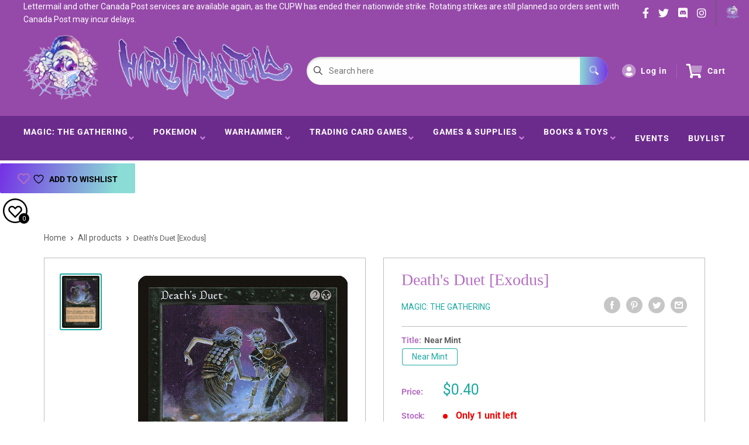

--- FILE ---
content_type: text/javascript
request_url: https://hairyt.com/cdn/shop/t/2/assets/predictiveSearch.js?v=30241401215181219341663120147
body_size: 2624
content:
class PredictiveSearchStore{constructor(){this.showPrices=!0,this.showPriceRange=!0,this.initalized=!1,this.getStoreValues()}getStoreValues(){const predictiveSearchData=document.getElementById("predictiveSearch-js");if(this.initialized||!predictiveSearchData)return{showPrices:this.showPrices,showPriceRange:this.showPriceRange};const showPriceRangeString=predictiveSearchData.getAttribute("data-show-price-range");this.showPriceRange=showPriceRangeString!=="false";const showPricesString=predictiveSearchData.getAttribute("data-show-prices");return this.showPrices=showPricesString!=="false",this.initalized=!0,{showPrices:this.showPrices,showPriceRange:this.showPriceRange}}}(function(){let globalTimeout=null;const predictiveSearchStore=new PredictiveSearchStore;$(".sd_pro-search").click(()=>{$(".sd_pro-search").val()===""?($(".sd_dropdown").show(),$(".sd_dropdown").html("")):$(".sd_dropdown").show()}),$(document).on("mouseup","body",event=>{const container=$(".sd_product-search"),submit=$(".searchBar__submit"),icon=$(".fa-search");!container.is(event.target)&&container.has(event.target).length===0&&!submit.is(event.target)&&!icon.is(event.target)&&($(".sd_dropdown").hide(),$(".sd_pro-search").val(""))}),$("<div class='sd_fixsearch' style='font-family: arial;border-radius: 2px 0 0 2px;box-sizing: border-box;height: 38px;max-width: 400px;position:fixed;top: 150px;z-index: 9999999999;width: 100%;transition: all 0.6s ease-in 0s;visibility:hidden;opacity:0;'><div class='sd_fixinner' style='font-family: arial;'><img alt='Search Icon' loading='lazy' src='https://storage.googleapis.com/binderpos-libraries/white-search.png' class='sd_searchicon' style='font-family: arial;cursor:pointer;background:#494c50 none repeat scroll 0 0;width: 38px; border-radius: 5px 0 0 5px;padding: 5px;float: left;'><div class='sd_product-search' style='float: left;height: 38px;position: relative;transition: all 0.5s ease 0s;max-width: auto;margin-top:0;'><input type='text' class='sd_pro-search' style='background:white!important;height: 38px!important;width:90%!important;padding: 5px!important;z-index:9999999999;'><div class='sd_dropdown'></div></div></div></div><input type='hidden' class='fullval'>").insertAfter("body"),$(window).width()<767?($(".sd_fixinner .sd_product-search").css({margin:"0","max-width":"100%","font-family":"arial",height:"38px",width:"88%",position:"relative"}),$(".sd_fixsearch").css({right:"-362px"})):($(".sd_fixinner .sd_product-search").css({margin:"0","max-width":"100%","font-family":"arial",height:"38px",width:"90%",position:"relative"}),$(".sd_fixsearch").css({right:"-362px"}));let sizeee="-362px";$(window).width()==375&&($(".sd_fixsearch").css({right:"-337px"}),sizeee="-337px"),$(window).width()==360&&($(".sd_fixsearch").css({right:"-322px"}),sizeee="-322px"),$(window).width()==320&&($(".sd_fixsearch").css({right:"-282px"}),sizeee="-282px");const searchtext=null,prccolor=null;function titleMatchesSearch(title,search){return title.toLowerCase().includes(search.toLowerCase())}function highlightMatchingTitle(title,search){const matchStart=title.toLowerCase().indexOf(`${String(search.toLowerCase())}`),matchEnd=matchStart+search.length-1,beforeMatch=title.slice(0,matchStart),matchText=title.slice(matchStart,matchEnd+1),afterMatch=title.slice(matchEnd+1);return`${beforeMatch}<span style='color:${searchtext}!important; font-weight:700!important;'>${matchText}</span>${afterMatch}`}function highlight(string){$(".sd_dropdownresult li, .sd_dropdown_default li").each(function(){const matchStart=$(this).find(".sd_title").text().toLowerCase().indexOf(`${String(string.toLowerCase())}`),matchEnd=matchStart+string.length-1,beforeMatch=$(this).find(".sd_title").text().slice(0,matchStart),matchText=$(this).find(".sd_title").text().slice(matchStart,matchEnd+1),afterMatch=$(this).find(".sd_title").text().slice(matchEnd+1),finalMatch=`${beforeMatch}<span style='color:${searchtext}!important; font-weight:700!important;'>${matchText}</span>${afterMatch}`;$(this).find(".sd_title").html(finalMatch)})}function colHighlight(string){$(".sd_dropdownresult_collection li, .sd_dropdown_default li").each(function(){const matchStart=$(this).find(".sd_title").text().toLowerCase().indexOf(`${String(string.toLowerCase())}`),matchEnd=matchStart+string.length-1,beforeMatch=$(this).find(".sd_title").text().slice(0,matchStart),matchText=$(this).find(".sd_title").text().slice(matchStart,matchEnd+1),afterMatch=$(this).find(".sd_title").text().slice(matchEnd+1),finalMatch=`${beforeMatch}<span style='color:${searchtext}!important; font-weight:700!important;'>${matchText}</span>${afterMatch}`;$(this).find(".sd_title").html(finalMatch)})}function pageHighlight(string){$(".sd_dropdownresult_page li, .sd_dropdown_default li").each(function(){const matchStart=$(this).find(".sd_title").text().toLowerCase().indexOf(`${String(string.toLowerCase())}`),matchEnd=matchStart+string.length-1,beforeMatch=$(this).find(".sd_title").text().slice(0,matchStart),matchText=$(this).find(".sd_title").text().slice(matchStart,matchEnd+1),afterMatch=$(this).find(".sd_title").text().slice(matchEnd+1),finalMatch=`${beforeMatch}<span style='color:${searchtext}!important; font-weight:700!important;'>${matchText}</span>${afterMatch}`;$(this).find(".sd_title").html(finalMatch)})}$(document).on("click",".sd_searchicon",()=>{$(".sd_fixsearch").toggleClass("sd_fixactive"),$(".sd_fixsearch").hasClass("sd_fixactive")?($(".sd_fixsearch").css("right","-2px"),$(document).on("click","body",()=>{$(".sd_fixsearch").css({right:sizeee}),$(".sd_fixsearch").removeClass("sd_fixactive"),$(".sd_pro-search").val(""),$(".sd_dropdown").empty()})):($(".sd_fixsearch").css({right:sizeee}),$(".sd_pro-search").val(""),$(".sd_dropdown").empty())}),$(".sd_product-search").css("display","none"),$(".sd_pro-search").attr("placeholder","Search..");const resvalue={defaultwidth:null,product_tab:null,collection_tab:null,page_tab:null,article_tab:null,stock_res:null,foot_text:null,footer_noresult:null},defull=$.trim(resvalue.defaultwidth),product=window.theme.searchMode.includes("product")?"yes":"no",collection="no",page=window.theme.searchMode.includes("page")?"yes":"no",article=window.theme.searchMode.includes("article")?"yes":"no",footer_text=$.trim(resvalue.foot_text);let footer_noresult=$.trim(resvalue.footer_noresult);(footer_noresult==""||footer_noresult==null)&&(footer_noresult="No Results Found");let footer_boxtext=footer_text;(footer_text==""||footer_text==null)&&(footer_boxtext="Show More Results");let out_stock="last";resvalue.stock_res!=null&&(out_stock=$.trim(resvalue.stock_res));function calculatePriceDisplay(productSuggest){const{price_min,price_max,price}=productSuggest,{showPrices,showPriceRange}=predictiveSearchStore.getStoreValues();return showPrices===!1?"":showPriceRange===!1||price_min===price_max||price==="0.00"?Shopify.formatMoney(price_max,window.theme.moneyWithCurrencyFormat):price_min!==price_max?`${Shopify.formatMoney(price_min,window.theme.moneyWithCurrencyFormat)} - ${Shopify.formatMoney(price_max,window.theme.moneyWithCurrencyFormat)}`:Shopify.formatMoney(price,window.theme.moneyWithCurrencyFormat)}function handleFetchSearch(searchval){globalTimeout=null;const searchstring=searchval.toUpperCase(),hostname=window.location.hostname;let proarray=null;jQuery.getJSON("/search/suggest.json",{q:searchval,resources:{type:"product,page,article,collection",options:{unavailable_products:out_stock,fields:"title,variants.title,product_type"}}}).done(response=>{if(product==""&&collection==""&&page==""&&article=="")$(".sd_dropdown").html('<div class="sd_tab"><button class="tablinks1">Products</button><button class="tablinks2">Collection</button><button class="tablinks3">Pages</button><button class="tablinks4">Articles</button></div><div class="sd_tabs"></div>');else{let tab_html='<div class="sd_tab">';(product=="yes"||product=="")&&(tab_html+='<button class="tablinks1">Products</button>'),(collection=="yes"||collection=="")&&(tab_html+='<button class="tablinks2">Collection</button>'),(page=="yes"||page=="")&&(tab_html+='<button class="tablinks3">Pages</button>'),(article=="yes"||article=="")&&(tab_html+='<button class="tablinks4">Articles</button>'),tab_html+='</div><div class="sd_tabs"></div>',$(".sd_dropdown").html(tab_html)}const rex=/(<([^>]+)>)/ig;proarray=[];const data=response.resources.results;if(data.articles.length>0){let appendToResult3='<div class="pagelist"><ul class="sd_dropdownresult_page">';$.each(data.articles,(index,articles)=>{articles.title.toUpperCase().indexOf(searchstring)>=0&&(appendToResult3=appendToResult3.concat(`<li id="${articles.id}"><a href="${articles.url}"><div class="sd_span"><div class="sd_title"> &#9679; ${articles.title}</div></div></a></li>`))}),appendToResult3=appendToResult3.concat(`</ul><div class="sd_more_result"><span class="sd_show_all"><a class="showproduct" href="https://${hostname}/search?article=1&q=%2A${searchval}%2A&type=article">${footer_boxtext}</a></span></div></div>`),$(".tablinks4").click(e=>{e.preventDefault(),$(".tablinks4").addClass("active"),$(".tablinks2").removeClass("active"),$(".tablinks3").removeClass("active"),$(".tablinks1").removeClass("active"),$(".sd_tabs").html(appendToResult3),pageHighlight(searchval)})}else $(".tablinks4").click(e=>{e.preventDefault(),$(".sd_tabs").html(`</ul><div class="sd_more_result"><span class="sd_show_all noresult">${footer_noresult}</span></div></div>`),$(".tablinks4").addClass("active"),$(".tablinks3").removeClass("active"),$(".tablinks2").removeClass("active"),$(".tablinks1").removeClass("active")});if(data.pages.length>0){let appendToResult2='<div class="pagelist"><ul class="sd_dropdownresult_page"><li class=""></li>';$.each(data.pages,(index,pages)=>{pages.title.toUpperCase().indexOf(searchstring)>=0&&(appendToResult2=appendToResult2.concat(`<li id="${pages.id}"><a href="https://${hostname}/pages/${pages.handle}"><div class="sd_span"><div class="sd_title"> &#9679; ${pages.title}</div></div></a></li>`))}),appendToResult2=appendToResult2.concat(`</ul><div class="sd_more_result"><span class="sd_show_all"><a class="showproduct" href="https://${hostname}/search?page=1&q=%2A${searchval}%2A&type=page">${footer_boxtext}</a></span></div></div>`),$(".tablinks3").click(()=>{$(".tablinks3").addClass("active"),$(".tablinks2").removeClass("active"),$(".tablinks1").removeClass("active"),$(".tablinks4").removeClass("active"),$(".sd_tabs").html(appendToResult2),pageHighlight(searchval)})}else $(".tablinks3").click(()=>{$(".tablinks3").addClass("active"),$(".tablinks2").removeClass("active"),$(".tablinks1").removeClass("active"),$(".tablinks4").removeClass("active"),$(".sd_tabs").html(`</ul><div class="sd_more_result"><span class="sd_show_all noresult">${footer_noresult}</span></div></div>`)});if(data.collections.length>0){const proarray1=[];let appendToResult1='<div class="collectionpanel"><ul class="sd_dropdownresult_collection"><li class=""></li>';$.each(data.collections,(index,collections)=>{collections.title.toUpperCase().indexOf(searchstring)>=0&&(appendToResult1=appendToResult1.concat(`<li id="${collections.id}"><a href="https://${hostname}/collections/${collections.handle}"><div class="sd_span"><div class="sd_title"> &#9679; ${collections.title}</div></div></a></li>`),proarray1.push({pid:collections.id,ptitel:collections.title,phandle:collections.handle}))}),appendToResult1=appendToResult1.concat(`</ul><div class="sd_more_result"><span class="sd_show_all"><a class="showproduct" href="https://${hostname}/collections">View All Collections</a></span></div></div>`),proarray1.length>0&&$(".tablinks2").click(()=>{$(".tablinks2").addClass("active"),$(".tablinks1").removeClass("active"),$(".tablinks3").removeClass("active"),$(".tablinks4").removeClass("active"),$(".sd_tabs").html(appendToResult1),colHighlight(searchval)})}else $(".tablinks2").click(()=>{$(".tablinks2").addClass("active"),$(".tablinks1").removeClass("active"),$(".tablinks3").removeClass("active"),$(".tablinks4").removeClass("active"),$(".sd_tabs").html(`</ul><div class="sd_more_result"><span class="sd_show_all noresult">${footer_noresult}</span></div></div>`)});if(data.products.length>0){let appendToResult="";$.each(data.products,(index,products)=>{const prodval=products.title,productsuggest=response.resources.results.products[index],prod=prodval.toUpperCase();let imagesrc='<div class="sd_searchimage"><img alt="Defualt Image" loading="lazy" class="sd_noimg prdimg" width="50px" src="https://storage.googleapis.com/binderpos-libraries/NoPicAvailable.png" /></div>';productsuggest.image!=null&&(imagesrc=`<div class="sd_searchimage"><img alt="Product Image" loading="lazy" class="prdimg" width="50px" src="${productsuggest.image}"></div>`),titleMatchesSearch(products.title,searchstring)?(appendToResult=`<li id="${products.id}">
                                <a href="https://${hostname}/products/${products.handle}">
                                  ${imagesrc}
                                  <div class="sd_span">
                                    <div class="sd_title">
                                      ${highlightMatchingTitle(products.title,searchstring)}
                                    </div>
                                    <div class="sd_price binder_predictiveSearch_price" style=color:${prccolor}!important;>
                                      ${calculatePriceDisplay(productsuggest)}
                                    </div>
                                  </div>
                                </a>
                              </li>${appendToResult}`,proarray.push({pid:products.id,ptitel:products.title,phandle:products.handle})):(appendToResult=appendToResult.concat(`<li id="${products.id}"><a href="https://${hostname}/products/${products.handle}">${imagesrc}</div><div class="sd_span"><div class="sd_title">${products.title}</div><div class="sd_price binder_predictiveSearch_price" style=color:${prccolor}!important;>${productsuggest.price_min===productsuggest.price_max?Shopify.formatMoney(productsuggest.price,window.theme.moneyWithCurrencyFormat):`${Shopify.formatMoney(productsuggest.price_min,window.theme.moneyWithCurrencyFormat)} - ${Shopify.formatMoney(productsuggest.price_max,window.theme.moneyWithCurrencyFormat)}`}</div></div></a></li>`),proarray.push({pid:products.id,ptitel:products.title,phandle:products.handle}))}),appendToResult=`<ul class="sd_dropdownresult"><li class=""></li>${appendToResult}</ul><div class="sd_more_result"><span class="sd_show_all"><a class="showproduct" href="https://${hostname}/search?page=1&q=%2A${searchval}%2A&type=product">${footer_boxtext}</a></span></div></div>`,proarray.length>0&&($(".sd_tabs").html(appendToResult),$(".tablinks1").addClass("active")),$(".tablinks1").click(()=>{$(".tablinks1").addClass("active"),$(".tablinks2").removeClass("active"),$(".tablinks3").removeClass("active"),$(".tablinks4").removeClass("active"),$(".sd_tabs").html(appendToResult)})}else $(".tablinks1").addClass("active"),$(".sd_tabs").html(`</ul><div class="sd_more_result"><span class="sd_show_all noresult">${footer_noresult}</span></div></div>`),$(".tablinks1").click(()=>{$(".tablinks1").addClass("active"),$(".tablinks2").removeClass("active"),$(".tablinks3").removeClass("active"),$(".tablinks4").removeClass("active"),$(".sd_tabs").html(`</ul><div class="sd_more_result"><span class="sd_show_all noresult">${footer_noresult}</span></div></div>`)})})}$(()=>{$(".sd_product-search").css({position:"relative","max-width":"280px"}),$(".sd_dropdown").css({position:"absolute",width:"100%","z-index":"999999",top:"29px"}),$(".sd_product-search").fadeIn("fast"),$(".sd_fixinner .sd_pro-search").css({"font-family":"arial",height:"38px",margin:"0",padding:"5px","max-width":"100%",background:"#fff"}),$(window).width()<767?$(".sd_fixinner .sd_product-search").css({margin:"0","max-width":"100%","font-family":"arial",height:"38px",width:"88%",position:"relative"}):$(".sd_fixinner .sd_product-search").css({margin:"0","max-width":"100%","font-family":"arial",height:"38px",width:"90%",position:"relative"});const productTypeDDL=$("#sd_pro-product-type-ddl"),handleSearch=searchVal=>{if($(".sd_dropdown").show(),searchVal.length>1){globalTimeout!=null&&clearTimeout(globalTimeout);const searchQuery=productTypeDDL&&productTypeDDL.val()!==""&&productTypeDDL.val()!==void 0?`product_type:${productTypeDDL.val()} AND ${searchVal}`:searchVal;globalTimeout=setTimeout(()=>handleFetchSearch(searchQuery),200)}else $(".sd_dropdown").html(" ")};productTypeDDL&&productTypeDDL.on("change",event=>{event.target.closest(".search-bar__filter").querySelector(".search-bar__filter-active").innerText=event.target.options[event.target.selectedIndex].innerText;const searchVal=$(".sd_pro-search").val();handleSearch(searchVal)}),$(".sd_pro-search").keyup(function(e){const searchVal=$(this).val();handleSearch(searchVal)})}),$(document).on("mouseenter",".sd_dropdownresult li a",function(){$(this).css({background:"rgb(242,242,242)"})}),$(document).on("mouseleave",".sd_dropdownresult li a",function(){$(this).css({background:"#fff"})}),$(document).on("mouseenter",".sd_dropdownresult_collection li a",function(){$(this).css({background:"rgb(242,242,242)"})}),$(document).on("mouseleave",".sd_dropdownresult_collection li a",function(){$(this).css({background:"#fff"})})})();
//# sourceMappingURL=/cdn/shop/t/2/assets/predictiveSearch.js.map?v=30241401215181219341663120147
